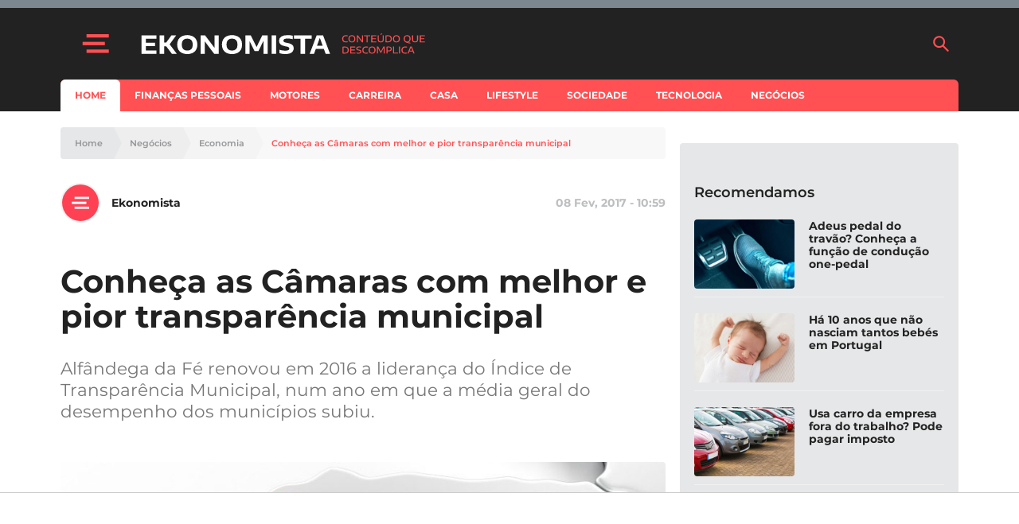

--- FILE ---
content_type: text/html; charset=utf-8
request_url: https://www.google.com/recaptcha/api2/aframe
body_size: 136
content:
<!DOCTYPE HTML><html><head><meta http-equiv="content-type" content="text/html; charset=UTF-8"></head><body><script nonce="SHnTZzMZ8eZr_cu2FYZHiQ">/** Anti-fraud and anti-abuse applications only. See google.com/recaptcha */ try{var clients={'sodar':'https://pagead2.googlesyndication.com/pagead/sodar?'};window.addEventListener("message",function(a){try{if(a.source===window.parent){var b=JSON.parse(a.data);var c=clients[b['id']];if(c){var d=document.createElement('img');d.src=c+b['params']+'&rc='+(localStorage.getItem("rc::a")?sessionStorage.getItem("rc::b"):"");window.document.body.appendChild(d);sessionStorage.setItem("rc::e",parseInt(sessionStorage.getItem("rc::e")||0)+1);localStorage.setItem("rc::h",'1768866445480');}}}catch(b){}});window.parent.postMessage("_grecaptcha_ready", "*");}catch(b){}</script></body></html>

--- FILE ---
content_type: application/javascript; charset=utf-8
request_url: https://fundingchoicesmessages.google.com/f/AGSKWxXIQ70F2Z4KAjaZ7vhsgTJznDMTN1eNXx2umO80rDtdybZU1n6QvdXYORyrMFGplv_2oc_bdNZ9PSoGHlehILbXMeDryvRCOukJGbM9DBFfG0Gf5EWVIEx_XQc0OSHPGSWqkLKCYERfYhpLA9cvDcyD46gUGcYcoluEamKGeCnksbSseJHW7x9wZ0Vo/_/ad_blog./468x280./ad_text./admaster.script,subdocument,third-party,domain=pornhive.tv
body_size: -1292
content:
window['fda6ad92-fcff-46c9-9225-dbb4d7ca07eb'] = true;